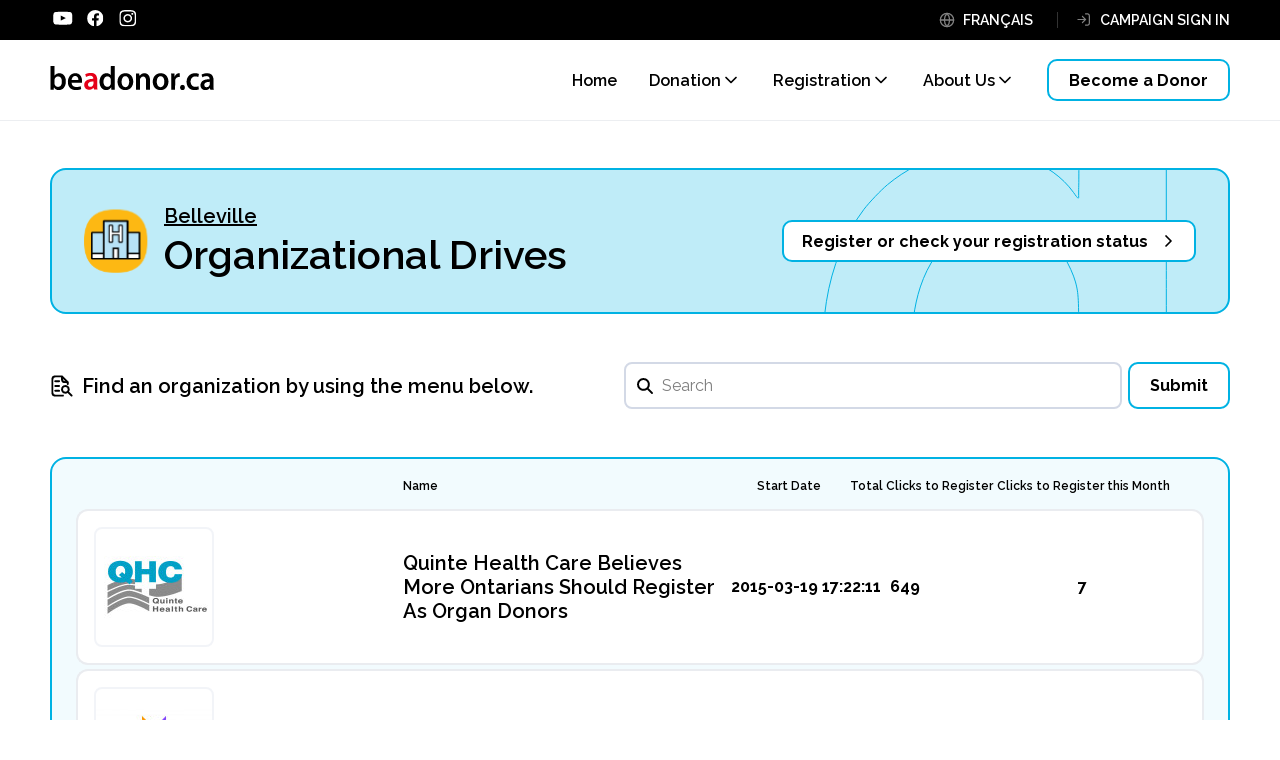

--- FILE ---
content_type: text/html; charset=UTF-8
request_url: https://beadonor.ca/campaign/list/desc/organization/belleville/clicks_month
body_size: 4390
content:
<!DOCTYPE html>
<html lang="en">
<head>
    <meta charset="utf-8">
    <meta http-equiv="X-UA-Compatible" content="IE=edge">
    <meta name="viewport" content="width=device-width, initial-scale=1">

    <meta name="csrf-token" content="Cb8U6UbV0Plxozg6KS9miwItZbWDjoJMHDcq3VSb">
    
    <title>Organizational Drives - Be A Donor</title>

    <meta name="description"        
    	content="Register your consent to become an organ and tissue donor in Ontario. One donor can help over 80 people get back to life.">
    <meta name="author"             
    	content="Trillium Gift of Live Network">
    <meta property="og:site_name"   
    	content="Be A Donor">
	<meta property="og:url"         
		content="https://beadonor.ca/campaign/list/desc/organization/belleville/clicks_month">
    <meta property="og:type"        
    	content="website">
    <meta property="og:title"       
    	content="Organizational Drives - Be A Donor">
    <meta property="og:description" content="Register your consent to become an organ and tissue donor in Ontario. One donor can help over 80 people get back to life.">
    <meta property="og:image"       
    	content="https://beadonor.ca/v2/images/social/computer.jpg">
    <meta name="facebook-domain-verification" 
    	content="p4nwxzv5wwgjj5hwhztnsq3b0v4pcr" />

    
    
    

	<link rel="apple-touch-icon" sizes="180x180" href="/apple-touch-icon.png">
	<link rel="icon" type="image/png" sizes="32x32" href="/favicon-32x32.png">
	<link rel="icon" type="image/png" sizes="16x16" href="/favicon-16x16.png">
	<link rel="manifest" href="/site.webmanifest">
	<link rel="mask-icon" href="/safari-pinned-tab.svg" color="#1c8823">
	<meta name="msapplication-TileColor" content="#00a300">
	<meta name="theme-color" content="#ffffff">


    
    
    <!-- Google Tag Manager -->
	<script>(function(w,d,s,l,i){w[l]=w[l]||[];w[l].push({'gtm.start':
	new Date().getTime(),event:'gtm.js'});var f=d.getElementsByTagName(s)[0],
	j=d.createElement(s),dl=l!='dataLayer'?'&l='+l:'';j.async=true;j.src=
	'https://www.googletagmanager.com/gtm.js?id='+i+dl;f.parentNode.insertBefore(j,f);
	})(window,document,'script','dataLayer','GTM-N5VS8V');</script>
	<!-- End Google Tag Manager -->
	
	<link rel="preconnect" href="https://fonts.googleapis.com">
	<link rel="preconnect" href="https://fonts.gstatic.com" crossorigin>
	<link href="https://fonts.googleapis.com/css2?family=Raleway:wght@400;600;700&display=swap" rel="stylesheet"> 
    <link href="/css/app_v2.css?id=1cdbd5bb9d347408ef76" rel="stylesheet">
    
        

</head>

<body class="campaign-list organization   ">
	<!-- Google Tag Manager (noscript) -->
	<noscript><iframe src="https://www.googletagmanager.com/ns.html?id=GTM-N5VS8V"
	height="0" width="0" style="display:none;visibility:hidden"></iframe></noscript>
	<!-- End Google Tag Manager (noscript) -->

	<script>
		var ln = "[base64]";
		var aln = "[base64]";
	</script>


<header id="top">
	

	<div class="inner">
		<div class="logo-col m-only"><a href="/"><img src="/v2/vector/logos/beadonor_logo_en.svg" alt="beadonor.ca"></a></div>
		<a href="#" id="mobile-menu-cta" class="mobile-menu m-only" aria-label="menu"><span class="hide">menu</span></a>
	
		<div class="menu-col">
			<div class="top-row">
				<div class="top-inner">
					<div class="social">
						<a href="#main-content" class="skip-to-main"  target="_self">Skip to main content</a>
						<a href="https://www.youtube.com/@TrilliumGift" target="_blank"><img src="/v2/vector/logos/youtube-white.svg" alt="Youtube" class="youtube"></a>
						<a href="http://www.facebook.com/TrilliumGiftofLife" target="_blank" class="no-margin-m"><img src="/v2/vector/logos/facebook-white.svg" alt="Facebook" class="facebook"></a>
						<a href="https://www.instagram.com/trilliumgift/" target="_blank"><img src="/v2/vector/logos/instagram-white.svg" alt="Instagram" class="instagram"></a>

					</div>
						
					<div class="links">
													<a href="https://soyezundonneur.ca/campaign/list/desc/organization/belleville/clicks_month" class="language">FRANÇAIS</a>
												
						<div id="loggedin-menu" style="display:none;">
							<a 
								id="user_name"
								href="#"
								class="user_menu menu" 
								data-target="#user_menu" 
								aria-expanded="false"
								aria-controls="user_menu"
							>Lorem Ipsum</a>

							<div 
								class="user_menu_contents" 
								id="user_menu"
								aria-hidden="true"
								aria-labelledby="user_name"
							>

							
							</div>
						</div>
						
						<div id="loggedout-menu" style="display:none;">
							<a href="/login" class="login">CAMPAIGN SIGN IN</a>
						</div>
					</div>
				</div>
				
				
				
			</div>
			<nav class="bottom-row">
				<div class="logo-col"><a href="/"><img src="/v2/vector/logos/beadonor_logo_en.svg" alt="beadonor.ca"></a></div>
				
				<div id="main-nav" class="menus">
					<a href="/" class="home "><span>Home</span></a>
				
					<div class="menu " data-target="#donation-expanded">
						<a href="#" class="open-submenu-cta" id="menu-donation" aria-controls="donation-expanded" aria-expanded="false">Donation</a>
						<div class="submenu" id="donation-expanded" aria-hidden="true" aria-labelledby="menu-donation">
							<a href="/why-it-matters" class="">Why it matters</a>
							<a href="/process" class="">The process</a>
							<a href="/stories" class="">Stories</a>
							<a href="/faqs" class="">FAQs</a>
						</div>
					</div>
					
					<div class="menu " data-target="#registration-expanded">
						<a href="#" class="open-submenu-cta" id="menu-registration" aria-controls="registration-expanded" aria-expanded="false">Registration</a>
						<div class="submenu" id="registration-expanded" aria-hidden="true" aria-labelledby="menu-registration">
							<a href="/register" class="">How to register</a>
							<a href="/drives" class="">Donation registration drives</a>
							<a href="/community/list" class="">Registration Statistics</a>
						</div>
					</div>
					
					<div class="menu " data-target="#about-us-expanded">
						<a href="#" class="open-submenu-cta" id="menu-about-us" aria-controls="about-us-expanded" aria-expanded="false">About Us</a>
						<div class="submenu" id="about-us-expanded" aria-hidden="true" aria-labelledby="menu-about-us">
							<a href="/about" class="">Who we are</a>
							<a href="/contact" class="">Contact us</a>
						</div>
					</div>
				</div>
				
				<a href="https://services.ontario.ca/on-form/ODR" target="_blank" class="button">Become a Donor</a>
			</nav>
		</div>
	</div>
</header>
	
	
   
   	<main class="content" id="main-content">

   		    		 
	
					<section class="spread-the-word">
	<div>
		<div class="inner">
			<div class="title hospital">
									<div class="community_name"><a href="/community/belleville">Belleville</a></div>
				
								<h1 class="asH2">Organizational Drives</h1>
							</div>
			<div class="buttons"><a href="https://services.ontario.ca/on-form/ODR" class="button right-chevron opaque" target="_blank">Register or check your registration status</a></div>
		</div>
	</div>
</section>
				
	<div class="campaign-search">
		<div class="left">
			<h2 class="search asH3">Find an organization by using the menu below.</h2>
		</div>
		<div class="right">
			<form method="POST" action="https://beadonor.ca/campaign/list/desc/organization/belleville/clicks_month?search=true" accept-charset="UTF-8" role="search">
				<span class="help-block"></span>
				<input id="community-search" name="search" class="grey round tight search" placeholder="Search" aria-label="search" type="text" value="">
				<input type="submit" class="button search-btn" value="Submit">
			</form>
		</div>
	</div>
	
	<section class="campaign-list-content">
		
		<div class="bluebox list">
						<table class="campaign-listing" cellpadding="0" cellspacing="0" border="0">
				<tr>
					<td class="sr-type-image">
					</td>
						
					<th class="sr-type-name">
						<a href="https://beadonor.ca/campaign/list/desc/organization/belleville/title">
							Name
						</a>
					</th>
					<th class="sr-type-start">
						<a href="https://beadonor.ca/campaign/list/desc/organization/belleville/created_at">
							Start Date
						</a>
					</th>
					<th class="sr-type-clicks">
						<a href="https://beadonor.ca/campaign/list/desc/organization/belleville/clicks">
							Total Clicks to Register
						</a>
					</th>
					<th class="sr-type-this-month">
						<a href="https://beadonor.ca/campaign/list/asc/organization/belleville/clicks_month">
							Clicks to Register this Month
						</a>
					</th>
				</tr>
				
													<tr class="sr-spacer   first ">
						<td colspan="5"></td>
					</tr>
					
					<tr class="campaign-sr-item sr-item ">
						<td class="type-image">
							<div class="img-border ">
																	<img 
										src="/image/QHC-65b7018051e4b756266b140f6c0ecac3.JPG?w=116&amp;s=01d21b16557e58fca0b8d15a85f82b1d" 
										srcset="/image/QHC-65b7018051e4b756266b140f6c0ecac3.JPG?w=116&amp;s=01d21b16557e58fca0b8d15a85f82b1d 116w,
											/image/QHC-65b7018051e4b756266b140f6c0ecac3.JPG?w=232&amp;s=081c18c62a43d88c86e754cad0f9996b 232w"
										sizes="116px"
										alt="">
															</div>
						</td>
						<td class="type-title"><a href="https://beadonor.ca/campaign/quintehealthcare">Quinte Health Care Believes More Ontarians Should Register As Organ Donors</a></td>
						<td class="type-start"><div class="label">Start Date:</div><div class="nowrap">2015-03-19 17:22:11</div></td>
						<td class="type-clicks"><div class="label">Total Clicks to Register:</div><div class="nowrap">649</div></td>
						<td class="type-month"><div class="label">Clicks to Register this Month:</div><div class="nowrap">7</div></td>
					</tr>
				
														<tr class="sr-spacer  ">
						<td colspan="5"></td>
					</tr>
					
					<tr class="campaign-sr-item sr-item ">
						<td class="type-image">
							<div class="img-border ">
																	<img 
										src="/image/1679680610-QH_Identity-Main-Col.jpg?w=116&amp;s=50d45936b0fd39189831963a53c986a1" 
										srcset="/image/1679680610-QH_Identity-Main-Col.jpg?w=116&amp;s=50d45936b0fd39189831963a53c986a1 116w,
											/image/1679680610-QH_Identity-Main-Col.jpg?w=232&amp;s=c531d90bb1787cb92513ecfdcb16e3ba 232w"
										sizes="116px"
										alt="">
															</div>
						</td>
						<td class="type-title"><a href="https://beadonor.ca/campaign/quintehealth">Quinte Health Organ And Tissue Registration Drive</a></td>
						<td class="type-start"><div class="label">Start Date:</div><div class="nowrap">2023-03-24 17:50:33</div></td>
						<td class="type-clicks"><div class="label">Total Clicks to Register:</div><div class="nowrap">75</div></td>
						<td class="type-month"><div class="label">Clicks to Register this Month:</div><div class="nowrap">2</div></td>
					</tr>
				
										
			</table>
			
						
					</div>
		
		<div class="bluebox ctas">
			<p>It’s easy to start your own registration drive. Do it as an individual or on behalf of your company or community group.</p>
			
			<div class="buttons">
				<a href="https://beadonor.ca/auth/register" class="button">Start Your Own</a>
				<a href="https://beadonor.ca/spread-the-word/overview" class="button secondary">Find Out More</a>
			</div>
		</div>
	</section>

    </main>
    
    <footer id="footer">
	<div class="inner">
		<div class="two-column">
			<div class="logo-column">
				<div class="col1">
										<a href="http://www.giftoflife.on.ca/en/" target="_blank"><img src="/v2/vector/logos/tgln_logo_en.svg" alt="Trillium Gift of Live Network"></a>
									</div>
				<div class="col2">
					<div class="row1 social">
						<a href="https://www.instagram.com/trilliumgift/" target="_blank"><img src="/v2/vector/logos/instagram-2.svg" alt="Instagram"></a>
						<a href="http://www.facebook.com/TrilliumGiftofLife" target="_blank"><img src="/v2/vector/logos/facebook-2.svg" alt="Facebook"></a>
						<a href="https://www.youtube.com/@TrilliumGift" target="_blank"><img src="/v2/vector/logos/youtube-2.svg" alt="Youtube"></a>
					</div>
				</div>
			</div>
			<div class="text-column">
				<nav class="link-row">
					<a href="/process#">Donation Process</a>
					<a href="/register">How to Register</a>
					<a href="/faqs">FAQs</a>
					
										<a href="https://www.ontariohealth.ca/" target="_blank" class="exit-link">Visit Ontario Health Website</a>
										
				</nav>
				<div class="legal-row">
					<p>This site is managed by Trillium Gift of Life Network (TGLN), which is responsible for organ and tissue donation and transplant. Trillium Gift of Life Network is now part of Ontario Health, an agency created by the Government of Ontario with a mandate to connect and coordinate our province’s health care system to help ensure that Ontarians receive the best possible care.</p><br>
					<p>TGLN programs and services remain unchanged.</p>
				</div>
			</div>
		</div>
		
		<div class="legal-row2">
						<a href="http://www.giftoflife.on.ca/en/" target="_blank"><img src="/v2/vector/logos/ontario-health_en.svg" alt="Ontario Health Trillium Gift of Life Network"></a>
						
			<div class="right"><a href="/privacy-policy">Privacy Policy</a> <a href="/terms-of-use">Terms of Use</a> 
							© Copyright 2026 Ontario Health (Trillium&nbsp;Gift&nbsp;of&nbsp;Life&nbsp;Network)
							</div>
		</div>
		
	</div>
</footer>    
    
    
	<script src="https://code.jquery.com/jquery-3.7.1.min.js" integrity="sha256-/JqT3SQfawRcv/BIHPThkBvs0OEvtFFmqPF/lYI/Cxo=" crossorigin="anonymous"></script>
	<script src="https://cdn.jsdelivr.net/npm/chart.js@4.2.1/dist/chart.umd.min.js"></script>
    <script src="/js/app_v2.js?id=c27c8637915e64489483"></script>
    
        
    
</body>
</html>


--- FILE ---
content_type: image/svg+xml
request_url: https://beadonor.ca/v2/vector/menus/globe-grey.svg
body_size: 218
content:
<svg fill="none" height="16" viewBox="0 0 16 16" width="16" xmlns="http://www.w3.org/2000/svg" xmlns:xlink="http://www.w3.org/1999/xlink"><clipPath id="a"><path d="m0 0h16v16h-16z"/></clipPath><g clip-path="url(#a)"><path d="m1.33398 7.99992h13.33332m-13.33332 0c0 3.68188 2.98477 6.66668 6.66667 6.66668m-6.66667-6.66668c0-3.6819 2.98477-6.66667 6.66667-6.66667m6.66665 6.66667c0 3.68188-2.9847 6.66668-6.66665 6.66668m6.66665-6.66668c0-3.6819-2.9847-6.66667-6.66665-6.66667m0 0c1.66752 1.82557 2.61515 4.19469 2.66665 6.66667-.0515 2.47198-.99913 4.84108-2.66665 6.66668m0-13.33335c-1.66752 1.82557-2.61517 4.19469-2.66667 6.66667.0515 2.47198.99915 4.84108 2.66667 6.66668" stroke="#808080" stroke-linecap="round" stroke-linejoin="round" stroke-width="1.33333"/></g></svg>

--- FILE ---
content_type: image/svg+xml
request_url: https://beadonor.ca/v2/vector/icons/doc-search.svg
body_size: 107
content:
<svg fill="none" height="25" viewBox="0 0 24 25" width="24" xmlns="http://www.w3.org/2000/svg"><path d="m12 2.5h-7c-1.65685 0-3 1.34315-3 3v14c0 1.6569 1.34315 3 3 3h8m-1-20 6 6m-6-6v3c0 1.65685 1.3431 3 3 3h3m0 0v2m4 12-4-4m-13-11h4m-4 5h4m-4 5h4m10-1.5c0 1.933-1.567 3.5-3.5 3.5s-3.5-1.567-3.5-3.5 1.567-3.5 3.5-3.5 3.5 1.567 3.5 3.5z" stroke="#000000" stroke-linecap="round" stroke-linejoin="round" stroke-width="2"/></svg>

--- FILE ---
content_type: image/svg+xml
request_url: https://beadonor.ca/v2/vector/icons/hospital.svg
body_size: 15295
content:
<svg fill="none" height="91" viewBox="0 0 91 91" width="91" xmlns="http://www.w3.org/2000/svg" xmlns:xlink="http://www.w3.org/1999/xlink"><pattern id="a" height="1" patternContentUnits="objectBoundingBox" width="1"><image height="825" transform="scale(.00121212)" width="825" xlink:href="[data-uri]"/></pattern><path d="m.06958.738251h89.9817v89.9817h-89.9817z" fill="url(#a)"/></svg>

--- FILE ---
content_type: image/svg+xml
request_url: https://beadonor.ca/v2/vector/logos/youtube-white.svg
body_size: 236
content:
<svg fill="none" height="24" viewBox="0 0 24 24" width="24" xmlns="http://www.w3.org/2000/svg"><path d="m20.8207 8.4001s-.1758-1.24102-.7172-1.78594c-.6855-.71719-1.4519-.7207-1.8035-.76289-2.5172-.18281-6.2965-.18281-6.2965-.18281h-.007s-3.77931 0-6.2965.18281c-.35156.04219-1.11797.0457-1.80352.76289-.5414.54492-.71367 1.78594-.71367 1.78594s-.18281 1.45898-.18281 2.9145v1.364c0 1.4555.1793 2.9145.1793 2.9145s.17578 1.241.71367 1.7859c.68555.7172 1.58555.6926 1.98633.7699 1.4414.1371 6.1207.1793 6.1207.1793s3.7828-.007 6.3-.1863c.3516-.0422 1.118-.0457 1.8035-.7629.5414-.5449.7172-1.7859.7172-1.7859s.1793-1.4555.1793-2.9145v-1.364c0-1.45552-.1793-2.9145-.1793-2.9145zm-10.6805 5.9344v-5.05901l4.8621 2.53831z" fill="#fff"/></svg>

--- FILE ---
content_type: image/svg+xml
request_url: https://beadonor.ca/v2/vector/forms/search.svg
body_size: 80
content:
<svg width="18" height="19" viewBox="0 0 18 19" fill="none" xmlns="http://www.w3.org/2000/svg">
<path d="M16 17L11.3333 12.3333M12.8889 8.44444C12.8889 11.4513 10.4513 13.8889 7.44444 13.8889C4.43756 13.8889 2 11.4513 2 8.44444C2 5.43756 4.43756 3 7.44444 3C10.4513 3 12.8889 5.43756 12.8889 8.44444Z" stroke="#000000" stroke-width="2" stroke-linecap="round" stroke-linejoin="round"/>
</svg>


--- FILE ---
content_type: image/svg+xml
request_url: https://beadonor.ca/v2/vector/controls/chevron-right.svg
body_size: 60
content:
<svg fill="none" height="12" viewBox="0 0 7 12" width="7" xmlns="http://www.w3.org/2000/svg"><path d="m1 10.9512 5-5.00003-5-4.999998" stroke="#000" stroke-linecap="round" stroke-linejoin="round" stroke-width="1.66667"/></svg>

--- FILE ---
content_type: image/svg+xml
request_url: https://beadonor.ca/v2/vector/logos/instagram-white.svg
body_size: 844
content:
<svg fill="none" height="24" viewBox="0 0 24 24" width="24" xmlns="http://www.w3.org/2000/svg" xmlns:xlink="http://www.w3.org/1999/xlink"><clipPath id="a"><path d="m4 4h16v16h-16z"/></clipPath><g clip-path="url(#a)" fill="#fff"><path d="m12 5.44062c2.1375 0 2.3906.00938 3.2313.04688.7812.03437 1.2031.16563 1.4843.275.3719.14375.6407.31875.9188.59688.2812.28124.4531.54687.5969.91875.1093.28125.2406.70625.275 1.48437.0375.84375.0468 1.09688.0468 3.2313 0 2.1375-.0093 2.3906-.0468 3.2312-.0344.7813-.1657 1.2031-.275 1.4844-.1438.3719-.3188.6406-.5969.9187-.2813.2813-.5469.4532-.9188.5969-.2812.1094-.7062.2406-1.4843.275-.8438.0375-1.0969.0469-3.2313.0469-2.1375 0-2.39062-.0094-3.23125-.0469-.78125-.0344-1.20312-.1656-1.48437-.275-.37188-.1437-.64063-.3187-.91875-.5969-.28125-.2812-.45313-.5468-.59688-.9187-.10937-.2813-.24062-.7063-.275-1.4844-.0375-.8437-.04687-1.0969-.04687-3.2312 0-2.13755.00937-2.39067.04687-3.2313.03438-.78125.16563-1.20312.275-1.48437.14375-.37188.31875-.64063.59688-.91875.28125-.28126.54687-.45313.91875-.59688.28125-.10937.70625-.24063 1.48437-.275.84063-.0375 1.09375-.04688 3.23125-.04688zm0-1.44062c-2.17187 0-2.44375.00937-3.29687.04688-.85.0375-1.43438.17499-1.94063.37187-.52812.20625-.975.47813-1.41875.925-.44687.44375-.71875.89063-.925 1.41563-.19688.50937-.33437 1.09062-.37187 1.94062-.0375.85625-.04688 1.12812-.04688 3.3 0 2.1719.00938 2.4438.04688 3.2969.0375.85.17499 1.4344.37187 1.9406.20625.5281.47813.975.925 1.4187.44375.4438.89063.7188 1.41563.9219.50937.1969 1.09062.3344 1.94062.3719.85313.0375 1.125.0469 3.2969.0469s2.4437-.0094 3.2969-.0469c.85-.0375 1.4343-.175 1.9406-.3719.525-.2031.9719-.4781 1.4156-.9219.4438-.4437.7188-.8906.9219-1.4156.1969-.5093.3344-1.0906.3719-1.9406.0375-.8531.0468-1.125.0468-3.2969 0-2.17185-.0093-2.44372-.0468-3.29685-.0375-.85-.175-1.43437-.3719-1.94063-.1969-.53124-.4688-.97812-.9156-1.42187-.4438-.44375-.8907-.71875-1.4157-.92187-.5093-.19688-1.0906-.33438-1.9406-.37188-.8562-.04062-1.1281-.05-3.3-.05z"/><path d="m12 7.89062c-2.26875 0-4.10938 1.84063-4.10938 4.10938 0 2.2688 1.84063 4.1094 4.10938 4.1094 2.2688 0 4.1094-1.8406 4.1094-4.1094 0-2.26875-1.8406-4.10938-4.1094-4.10938zm0 6.77498c-1.4719 0-2.66563-1.1937-2.66563-2.6656s1.19373-2.66563 2.66563-2.66563 2.6656 1.19373 2.6656 2.66563-1.1937 2.6656-2.6656 2.6656z"/><path d="m17.2312 7.72818c0 .53125-.4312.95937-.9593.95937-.5313 0-.9594-.43125-.9594-.95937 0-.53126.4313-.95938.9594-.95938s.9593.43125.9593.95938z"/></g></svg>

--- FILE ---
content_type: image/svg+xml
request_url: https://beadonor.ca/v2/vector/logos/tgln_logo_en.svg
body_size: 3590
content:
<svg height="207.77" viewBox="0 0 460.76 207.77" width="460.76" xmlns="http://www.w3.org/2000/svg"><g fill="#231f20"><path d="m174.8 146.06c-32.28-30.25-51.56-32.39-62.86-29.03 49.82-27.36 36.43-79.69 26.34-102.84-.29-.64-.74-1.44-1.52-1.84-3.32-1.08-5.31-.3-7.7 1.75-.63.58-2.28 2.11-2.27 2.1-1.98 1.81-4.01 3.68-6.01 5.54-6.97 6.45-13.79 12.78-17.41 16.15 13.56 15.65 15.6 30.13 16.33 41.6.72 11.44-1.07 33.19-16.05 41.44v.97c13.08-7.01 30.2 1.11 38.59 6.69 9.36 6.23 20.35 16.08 26.57 36.35.08.24.15.49.23.74-.24.06-.5.13-.76.19-20.65 4.75-34.66.15-44.75-4.84-8.95-4.44-24.38-15.09-25.07-29.73h-.02c-.03.22-.03.42-.06.64 0-.2 0-.39 0-.59-.8 14.56-16.16 25.11-25.08 29.55-10.09 5-24.12 9.59-44.76 4.84-.25-.05-.51-.11-.75-.17.06-.25.13-.49.21-.74 6.22-20.27 17.2-30.11 26.58-36.34 8.28-5.52 25.13-13.54 38.14-6.94v-1.09c-13.49-8.89-15.1-29.49-14.41-40.5.81-12.48 3.37-28.53 20.22-45.76 6.23-6.37 12.53-12.29 17.98-17.21 2.8-2.53 5.3-4.71 7.54-6.65 0 0 0 0-.01.01.79-.69 1.44-1.24 2.09-1.8.26-.24.5-.43.76-.65 2.46-1.97 4.33-2.66 8.04-1.17-1.15-1.72-3.58-2.72-5.76-3.22-.11-.04-.24-.07-.36-.1-.92-.19-1.76-.31-2.42-.31-.1 0-.22 0-.27 0 0 0-19.32.9-27.92.9s-25.95-.9-25.95-.9c-.06 0-.29 0-.34 0-3.94.06-7.37 2.17-9.13 5.25-.04.08-.08.17-.13.25-9.48 18.47-31.27 78.72 23.29 108.81-11.12-3.84-30.61-2.59-63.93 28.66-9.15 8.59-20.77 19.42-21.96 20.53 20.17 5.75 44.65 41.18 44.65 41.18s15.99-23.58 42.71-48.86c7.64-7.22 10.53-14.01 11-21.87.5 7.85 3.4 14.65 11.02 21.87 26.2 24.78 42.05 47.87 42.66 48.77 13.96-16.68 26.52-35.07 44.61-41.19-1.63-1.52-12.94-12.04-21.86-20.44z"/><path d="m.08 166.51c1.88-1.75 13.09-12.18 21.89-20.46 32.32-30.45 52.59-32.32 62.95-29.04 2.1.67 7.76 4.67 7.76 4.43 0-.5-.03.09-.03.09-13.09-6.69-29.71 1.48-38.1 7.05-9.37 6.24-20.35 16.09-26.58 36.35-.08.25-.16.5-.23.75.24.05.51.11.77.17 20.65 4.75 34.67.16 44.76-4.85 8.96-4.43 24.36-15.07 25.07-29.72l.05 5.74c-.49 7.86-3.38 14.66-11.01 21.88-26.59 25.14-42.48 48.59-42.64 48.84-13.14-16.81-26.75-34.79-44.66-41.23z"/><path d="m239.05 6.51h-9.2v-5.16h24.16v5.16h-9.21v45.26h-5.76v-45.26z"/><path d="m255.07 24.91c0-3.06-.22-6.65-.32-9.35h5.17l.3 5.68h.15c1.2-3.43 4.26-6.28 7.62-6.28.45 0 .83 0 1.2.07v5.91c-.37-.08-.75-.08-1.2-.08-3.66 0-6.35 3.37-6.95 7.56-.14.98-.22 2.02-.22 3.29v20.05h-5.75z"/><path d="m276.38 9.95c-1.87 0-3.3-1.49-3.3-3.74s1.5-3.74 3.37-3.74c2.09 0 3.44 1.49 3.44 3.74s-1.35 3.74-3.44 3.74zm-2.69 41.82v-36.21h5.76v36.2h-5.76z"/><path d="m287.45 0h5.76v51.76h-5.76z"/><path d="m301.73 0h5.77v51.76h-5.77z"/><path d="m318.72 9.95c-1.86 0-3.29-1.49-3.29-3.74s1.5-3.74 3.37-3.74c2.09 0 3.44 1.49 3.44 3.74s-1.35 3.74-3.44 3.74zm-2.7 41.82v-36.21h5.77v36.2h-5.77z"/><path d="m351.48 41.88c0 3.97.23 7.18.3 9.88h-5.02l-.44-3.82h-.15c-1.04 1.8-3.82 4.42-7.7 4.42-6.29 0-8.83-4.94-8.83-13.92v-22.88h5.77v22.06c0 5.62.89 9.88 4.86 9.88 3.36 0 4.86-3.14 5.16-4.87.22-.97.29-2.01.29-3.21v-23.86h5.77v26.32z"/><path d="m359.55 24.91c0-4.27-.22-6.43-.3-9.35h5.09l.31 4.41h.15c1.56-2.92 4.26-5.01 8.07-5.01 3.36 0 6.29 1.56 7.63 5.46h.15c.98-1.8 2.24-3.22 3.52-4.12 1.49-.9 3.14-1.34 5.01-1.34 4.93 0 8.75 3.52 8.75 12.78v24.02h-5.77v-22.74c0-4.71-.66-9.27-5.01-9.27-2.39 0-4.48 2.02-5.3 5.46-.22.9-.22 2.02-.22 3.21v23.34h-5.77v-23.79c0-3.97-.67-8.23-4.92-8.23-2.4 0-4.73 2.02-5.4 5.91-.15.9-.22 1.94-.22 3.07v23.04h-5.76v-26.85z"/><path d="m257.9 127.62c-2.1.9-5.76 1.72-8.9 1.72-4.41 0-8.53-1.19-11.89-4.87-3.67-3.88-6.15-10.84-6.06-20.12.06-19.67 10.09-26.33 18.98-26.33 3.16 0 5.62.6 7.12 1.42l-1.27 4.95c-1.36-.68-3.07-1.21-5.76-1.21-6.29 0-13.09 5.02-13.09 20.65s5.91 20.56 11.97 20.56c1.95 0 3.06-.3 3.51-.6v-16.46h-6.51v-4.78h11.89v25.05z"/><path d="m268 87.09c-1.87 0-3.28-1.5-3.28-3.74s1.48-3.75 3.36-3.75c2.1 0 3.44 1.5 3.44 3.75s-1.34 3.74-3.44 3.74zm-2.69 41.8v-36.2h5.76v36.2z"/><path d="m308.99 97.04v-4.35h-6.96v-8.45l-5.75 2.32v6.12h-10.26v-2.32c0-4.64.98-9.05 5.1-9.05 1.5 0 2.46.3 3.22.6l.9-4.48c-1.04-.53-2.55-.91-4.49-.91-2.23 0-5.15.76-7.24 3.07-2.62 2.92-3.23 6.96-3.23 10.85v2.23h-4.56v4.35h4.56v31.86h5.76v-31.86h10.26v21.02c0 5.01.67 7.47 2.16 9.13 1.35 1.57 3.37 2.17 5.68 2.17 1.87 0 3.22-.22 4.27-.6l-.3-4.41c-.6.14-1.35.22-2.33.22-2.08 0-3.73-1.2-3.73-5.99v-21.54h6.96z"/><path d="m335.99 129.49c-6.51 0-11.74-5.91-11.74-18.62s5.92-18.77 12.11-18.77c6.5 0 11.67 5.99 11.67 18.63 0 14.06-6.43 18.77-11.97 18.77h-.08zm.3-4.55c4.95 0 5.99-8.45 5.99-14.14s-1.05-14.14-6.14-14.14-6.13 8.53-6.13 14.14c0 5.99 1.05 14.14 6.21 14.14z"/><path d="m355.66 128.89v-31.86h-4.55v-4.35h4.55v-2.23c0-3.89.61-7.93 3.22-10.85 2.1-2.32 5.01-3.07 7.26-3.07 1.95 0 3.43.38 4.48.91l-.89 4.48c-.76-.3-1.72-.6-3.22-.6-4.11 0-5.1 4.41-5.1 9.05v2.32h6.6v4.35h-6.6v31.86h-5.76z"/><path d="m383.72 78.49h5.77v45.55h14.13v4.86h-19.9z"/><path d="m411.7 87.09c-1.87 0-3.3-1.5-3.3-3.74s1.49-3.75 3.36-3.75c2.1 0 3.44 1.5 3.44 3.75s-1.34 3.74-3.44 3.74zm-2.69 41.8v-36.2h5.75v36.2z"/><path d="m423.96 128.89v-31.86h-4.56v-4.35h4.56v-2.23c0-3.89.6-7.93 3.22-10.85 2.09-2.32 5.01-3.07 7.25-3.07 1.95 0 3.45.38 4.49.91l-.9 4.48c-.75-.3-1.73-.6-3.22-.6-4.12 0-5.08 4.41-5.08 9.05v2.32h6.57v4.35h-6.57v31.86h-5.76z"/><path d="m443.86 111.32c.08 11.15 4.41 13.47 8.54 13.47 2.53 0 4.55-.6 5.96-1.35l.98 4.19c-2.01 1.13-5.09 1.72-8 1.72-8.6 0-13.09-7.03-13.09-18.18 0-11.75 4.94-19.07 12.19-19.07s10.32 7.78 10.32 15.94c0 1.42-.07 2.39-.14 3.29h-16.76zm11.38-4.26c.07-7.26-2.62-10.47-5.4-10.47-3.74 0-5.68 5.54-5.9 10.47z"/><path d="m233.22 206.04v-50.41h5.38l9.27 23.63c2.11 5.46 4.72 12.12 6.44 17.58h.15c-.45-7.93-.67-14.44-.67-23.19v-18.03h5.17v50.41h-5.39l-9.58-24.23c-2.08-5.08-4.26-10.85-6.06-17.13h-.14c.45 6.73.6 13.16.6 23.94v17.42h-5.16z"/><path d="m271.22 188.46c.07 11.14 4.42 13.46 8.53 13.46 2.55 0 4.57-.6 5.98-1.34l.98 4.19c-2.02 1.11-5.09 1.72-8 1.72-8.6 0-13.08-7.03-13.08-18.18 0-11.75 4.93-19.07 12.18-19.07s10.32 7.78 10.32 15.93c0 1.43-.08 2.4-.15 3.29h-16.75zm11.36-4.27c.08-7.25-2.61-10.47-5.38-10.47-3.74 0-5.68 5.53-5.91 10.47z"/><path d="m301.36 161.38v8.45h12.13v4.34h-12.13v21.53c0 4.79 1.65 5.98 3.74 5.98.97 0 1.72-.07 2.31-.23l.31 4.41c-1.05.38-2.4.6-4.27.6-2.32 0-4.34-.6-5.68-2.17-1.49-1.65-2.17-4.12-2.17-9.13v-21.01h-4.41v-4.34h4.41v-6.13l5.76-2.32z"/><path d="m315.57 169.84 3.52 17.73c.75 3.88 1.5 7.77 1.95 11.52h.29c.53-3.74 1.42-7.93 2.24-11.38l4.2-17.87h4.41l3.97 17.35c.9 4.03 1.71 7.85 2.32 11.9h.31c.45-3.82 1.11-7.55 1.94-11.67l3.44-17.58h5.76l-9.12 36.2h-4.72l-4.19-17.57c-.89-3.52-1.41-6.73-2.02-10.84h-.13c-.61 4.26-1.29 7.63-2.11 11.07l-4.33 17.35h-4.87l-8.82-36.2h5.98z"/><path d="m364.21 206.64c-6.51 0-11.75-5.91-11.75-18.62s5.91-18.78 12.12-18.78c6.51 0 11.66 5.98 11.66 18.62 0 14.06-6.43 18.78-11.97 18.78zm.29-4.56c4.94 0 5.99-8.45 5.99-14.14s-1.05-14.13-6.14-14.13-6.14 8.53-6.14 14.13c0 5.98 1.04 14.14 6.22 14.14z"/><path d="m382.6 179.18c0-3.06-.22-6.65-.3-9.34h5.16l.29 5.68h.15c1.21-3.44 4.27-6.28 7.63-6.28.45 0 .83 0 1.2.07v5.91c-.37-.07-.75-.07-1.2-.07-3.66 0-6.36 3.37-6.96 7.55-.14.98-.22 2.02-.22 3.3v20.04h-5.75v-26.85z"/><path d="m406.9 186.66h.15c.67-1.41 1.27-2.83 1.95-4.03l7.17-12.79h6.2l-9.57 15.26 10.47 20.94h-6.43l-7.85-17.05-2.1 3.36v13.69h-5.75v-51.75h5.75v32.38z"/><path d="m78.33 79.97c-.7 11.01.91 31.6 14.4 40.49v1.09l-6.8-4.13c-54.55-30.09-32.76-90.35-23.29-108.8.05-.09.09-.18.13-.26 1.77-3.08 5.18-5.19 9.12-5.25h.35s17.35.9 25.95.9 27.94-.9 27.94-.9h.26c.38 0 .82.03 1.3.09.03 0 .07 0 .1.01 2.42.32 5.74 1.42 7.14 3.52-3.72-1.49-5.59-.8-8.07 1.2-.51.44-1.06.91-1.63 1.4-.38.32-.76.66-1.17 1.02 0-.01.02-.03.02-.04-2.22 1.92-4.77 4.17-7.55 6.68-5.47 4.92-11.75 10.84-17.99 17.21-16.85 17.24-19.42 33.29-20.2 45.77"/><path d="m111.95 116.97c49.64-27.26 36.51-79.4 26.44-102.66-.33-.7-.8-1.72-1.72-2.11-3.29-1.05-5.23-.19-7.6 1.86-.65.59-2.29 2.1-2.28 2.09-1.97 1.81-4 3.68-6.01 5.54-6.98 6.45-13.79 12.78-17.42 16.14 13.56 15.65 15.61 30.14 16.33 41.61.73 11.44-1.07 33.18-16.04 41.46v.95z"/><path d="m196.69 166.51c-1.88-1.75-13.09-12.18-21.89-20.46-32.27-30.25-51.56-32.4-62.86-29.03l-8.3 4.88c13.07-7.01 30.19 1.12 38.58 6.68 9.37 6.24 20.35 16.09 26.58 36.35.08.25.16.5.23.75-.24.05-.51.11-.76.17-20.65 4.75-34.67.16-44.76-4.85-8.96-4.43-24.36-15.07-25.07-29.72l-.05 5.74c.49 7.86 3.37 14.66 11 21.88 26.59 25.14 42.48 48.59 42.64 48.84 13.93-16.72 26.61-34.99 44.66-41.22z"/><path d="m136.03 146.6c-10.37-11.23-21.68-16.65-29.26-19.24.06-.42.25-.8.25-1.25 0-3.81-2.47-6.97-5.88-8.17-.5-12.02-.99-24.04-1.49-36.06-.04-1.1-.49-2.47-1.13-2.47s-1.07 1.36-1.12 2.47c-.5 11.98-1 23.96-1.49 35.94-3.67 1.04-6.42 4.28-6.42 8.29 0 .46.2.86.27 1.3-7.58 2.61-18.79 8.06-29.06 19.18 0 0-1.13 1.93.85 1.41 1.96-.53 5.84-3.49 5.84-3.49 1.62-1.24 14.83-9 24-13.21 1.59 2.11 4.01 3.56 6.86 3.56s5.33-1.49 6.92-3.63c9.17 4.19 22.53 12.03 24.16 13.28 0 0 3.89 2.95 5.84 3.49 1.97.52.85-1.41.85-1.41zm-37.77-15.52c-2.74 0-4.97-2.23-4.97-4.98s2.23-4.97 4.97-4.97 4.97 2.23 4.97 4.97-2.22 4.98-4.97 4.98z"/></g></svg>

--- FILE ---
content_type: image/svg+xml
request_url: https://beadonor.ca/v2/vector/controls/chevron-down-semi.svg
body_size: 45
content:
<svg fill="none" height="20" viewBox="0 0 20 20" width="20" xmlns="http://www.w3.org/2000/svg"><path d="m5 7.5 5 5 5-5" stroke="#000" stroke-linecap="round" stroke-linejoin="round" stroke-width="1.66667"/></svg>

--- FILE ---
content_type: image/svg+xml
request_url: https://beadonor.ca/v2/vector/big-d.svg
body_size: 577
content:
<svg viewBox="0 0 349 129" xmlns="http://www.w3.org/2000/svg"><path d="m243.1 87.9c-2-3.2-5.7-7.6-9.5-11.6-3.9-4.1-8-7.9-10.9-10m20.4 21.6c4.2 6.7 9.2 17.7 11.1 24.7 3.1 11.5 3.4 16.9 3.1 62.1l-.2 41.4v.1l-1.7 7.2c-2.1 9.1-4.6 16.6-7.7 23.2-11.2 23.6-31.9 39.9-56.1 44.4-3 .5-8 .9-13 .9s-10.1-.1-13.3-.6c-27.7-4.2-49.1-21.3-62.1-49.7-15.5-33.6-17.4-85.2-4.6-124 7.8-23.5 20.6-41.4 37-52.4s36.3-15.2 57.9-11.4m29.2 12.5-.3.4m.3-.4s-.3.4-.3.4m.3-.4c-9.2-6.5-19.2-10.8-29.2-12.5m0 0v.5m0-.5s0 0 0 0v.5m64.4-234.5s0 .1 0 .2v1.6 6.2c0 5.3 0 13-.1 22.5 0 19-.1 45.1-.1 73.7s0 54.7-.1 73.5c0 9.4 0 17.1-.2 22.4v6.1 1.6.2.2.1.1.1s-.1.2-.4.2-.3 0-.3 0-.1 0-.2-.1c-.1 0-.2-.2-.4-.4-.3-.3-.6-.7-1-1.2-.8-1-1.8-2.4-2.9-4-10.9-15.3-27.7-27.2-47.7-34.1-16.7-5.7-30.3-7.7-50-7.2-12.6.3-18.6 1-28.6 3.3-21.7 4.9-42.6 15.5-60.3 30.3-6.9 5.8-17.9 17.4-23.5 24.6-18.9 25-32.2 57.5-37.7 92.7-4.7 29.8-4.5 63.3.5 91.9 8.6 48.9 31.2 89.1 64.2 114.5 31.1 24 71.4 33 110.7 24.6v.5c.1 0 0-.5 0-.5 33.7-7.2 62-26.7 79.2-54.6 2.6-4.2 4-6.6 4.8-7.8.4-.6.7-1 .9-1.2.1 0 .3-.2.5-.2.3 0 .4.1.5.2 0 0 .1.2.1.2s0 0 0 0v.4c0 .4.1.9.2 1.5.1 1.3.3 3.2.5 5.5.4 4.6.9 11 1.4 17.9 1 13.9 2 26.9 2.2 29.1s.3 3.5.3 3.5h38.5 27.6 8.5 2.3.4c0-.2 0-.5 0-.8 0-.8 0-1.9 0-3.3 0-2.8-.2-6.6-.4-10.7-1.8-39.2-2-63.5-2-291.9v-232h-43.6c-12.1 0-23.2 0-31.3.1-4 0-7.3 0-9.6.1-1.1 0-2 0-2.6 0-.2 0-.4 0-.5 0z" fill="none" stroke="#00b2e3"/></svg>